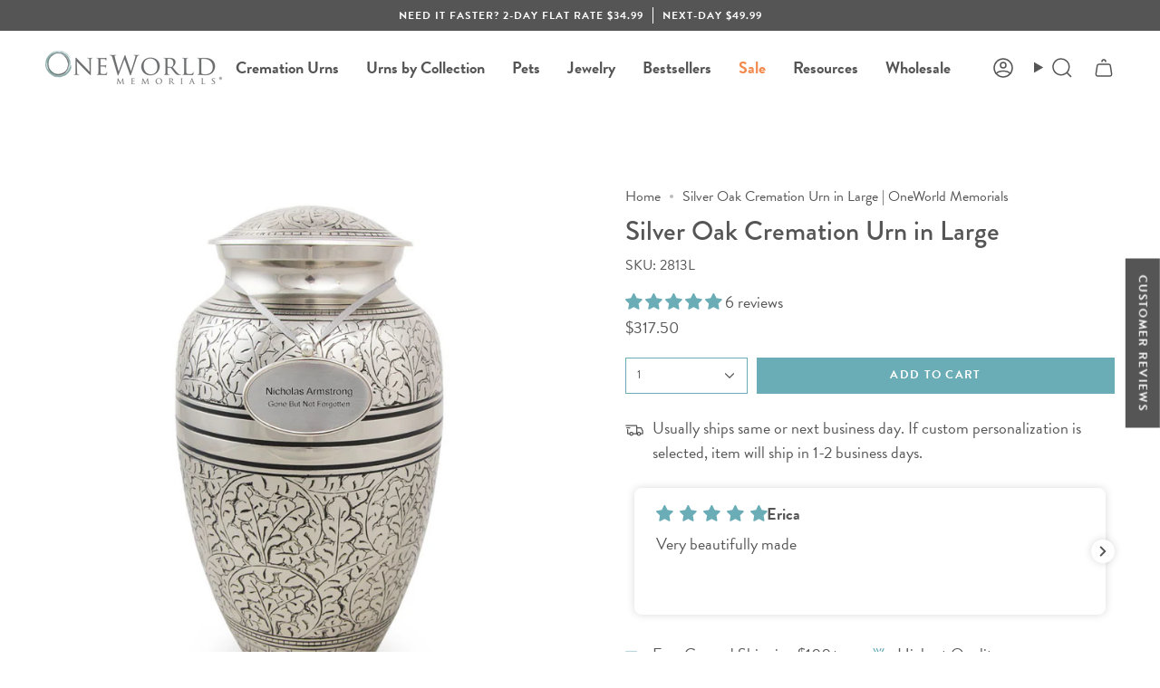

--- FILE ---
content_type: text/html; charset=utf-8
request_url: https://www.oneworldmemorials.com/products/oak-silver-large-cremation-urn?section_id=api-product-grid-item
body_size: 786
content:
<div id="shopify-section-api-product-grid-item" class="shopify-section">

<div data-api-content>
<div class="grid-item product-item  product-item--centered product-item--outer-text product-item--has-quickbuy "
    id="product-item--api-product-grid-item-1308917432387"
    data-grid-item
    
  >
    <div class="product-item__image double__image" data-product-image>
      <a class="product-link" href="/products/oak-silver-large-cremation-urn" aria-label="Silver Oak Cremation Urn in Large" data-product-link="/products/oak-silver-large-cremation-urn"><div class="product-item__bg" data-product-image-default><figure class="image-wrapper image-wrapper--cover lazy-image lazy-image--backfill is-loading" style="--aspect-ratio: 1;" data-aos="img-in"
  data-aos-delay="||itemAnimationDelay||"
  data-aos-duration="800"
  data-aos-anchor="||itemAnimationAnchor||"
  data-aos-easing="ease-out-quart"><img src="//www.oneworldmemorials.com/cdn/shop/files/2813L_engraved.jpg?crop=center&amp;height=800&amp;v=1711380415&amp;width=800" alt="" width="800" height="800" loading="eager" srcset="//www.oneworldmemorials.com/cdn/shop/files/2813L_engraved.jpg?v=1711380415&amp;width=136 136w, //www.oneworldmemorials.com/cdn/shop/files/2813L_engraved.jpg?v=1711380415&amp;width=160 160w, //www.oneworldmemorials.com/cdn/shop/files/2813L_engraved.jpg?v=1711380415&amp;width=180 180w, //www.oneworldmemorials.com/cdn/shop/files/2813L_engraved.jpg?v=1711380415&amp;width=220 220w, //www.oneworldmemorials.com/cdn/shop/files/2813L_engraved.jpg?v=1711380415&amp;width=254 254w, //www.oneworldmemorials.com/cdn/shop/files/2813L_engraved.jpg?v=1711380415&amp;width=284 284w, //www.oneworldmemorials.com/cdn/shop/files/2813L_engraved.jpg?v=1711380415&amp;width=292 292w, //www.oneworldmemorials.com/cdn/shop/files/2813L_engraved.jpg?v=1711380415&amp;width=320 320w, //www.oneworldmemorials.com/cdn/shop/files/2813L_engraved.jpg?v=1711380415&amp;width=480 480w, //www.oneworldmemorials.com/cdn/shop/files/2813L_engraved.jpg?v=1711380415&amp;width=528 528w, //www.oneworldmemorials.com/cdn/shop/files/2813L_engraved.jpg?v=1711380415&amp;width=640 640w, //www.oneworldmemorials.com/cdn/shop/files/2813L_engraved.jpg?v=1711380415&amp;width=720 720w" sizes="500px" fetchpriority="high" class=" is-loading ">
</figure>

&nbsp;</div><hover-images class="product-item__bg__under">
              <div class="product-item__bg__slider" data-hover-slider><div class="product-item__bg__slide"
                    
                    data-hover-slide-touch
                  ><figure class="image-wrapper image-wrapper--cover lazy-image lazy-image--backfill is-loading" style="--aspect-ratio: 1;"><img src="//www.oneworldmemorials.com/cdn/shop/files/2813L_engraved.jpg?crop=center&amp;height=800&amp;v=1711380415&amp;width=800" alt="" width="800" height="800" loading="lazy" srcset="//www.oneworldmemorials.com/cdn/shop/files/2813L_engraved.jpg?v=1711380415&amp;width=136 136w, //www.oneworldmemorials.com/cdn/shop/files/2813L_engraved.jpg?v=1711380415&amp;width=160 160w, //www.oneworldmemorials.com/cdn/shop/files/2813L_engraved.jpg?v=1711380415&amp;width=180 180w, //www.oneworldmemorials.com/cdn/shop/files/2813L_engraved.jpg?v=1711380415&amp;width=220 220w, //www.oneworldmemorials.com/cdn/shop/files/2813L_engraved.jpg?v=1711380415&amp;width=254 254w, //www.oneworldmemorials.com/cdn/shop/files/2813L_engraved.jpg?v=1711380415&amp;width=284 284w, //www.oneworldmemorials.com/cdn/shop/files/2813L_engraved.jpg?v=1711380415&amp;width=292 292w, //www.oneworldmemorials.com/cdn/shop/files/2813L_engraved.jpg?v=1711380415&amp;width=320 320w, //www.oneworldmemorials.com/cdn/shop/files/2813L_engraved.jpg?v=1711380415&amp;width=480 480w, //www.oneworldmemorials.com/cdn/shop/files/2813L_engraved.jpg?v=1711380415&amp;width=528 528w, //www.oneworldmemorials.com/cdn/shop/files/2813L_engraved.jpg?v=1711380415&amp;width=640 640w, //www.oneworldmemorials.com/cdn/shop/files/2813L_engraved.jpg?v=1711380415&amp;width=720 720w" sizes="500px" fetchpriority="high" class=" is-loading ">
</figure>
</div><div class="product-item__bg__slide"
                    
                      data-hover-slide
                    
                    data-hover-slide-touch
                  ><figure class="image-wrapper image-wrapper--cover lazy-image lazy-image--backfill is-loading" style="--aspect-ratio: 1;"><img src="//www.oneworldmemorials.com/cdn/shop/products/2813L_3.jpg?crop=center&amp;height=1000&amp;v=1711380415&amp;width=1000" alt="2813L_3.jpg" width="1000" height="1000" loading="lazy" srcset="//www.oneworldmemorials.com/cdn/shop/products/2813L_3.jpg?v=1711380415&amp;width=136 136w, //www.oneworldmemorials.com/cdn/shop/products/2813L_3.jpg?v=1711380415&amp;width=160 160w, //www.oneworldmemorials.com/cdn/shop/products/2813L_3.jpg?v=1711380415&amp;width=180 180w, //www.oneworldmemorials.com/cdn/shop/products/2813L_3.jpg?v=1711380415&amp;width=220 220w, //www.oneworldmemorials.com/cdn/shop/products/2813L_3.jpg?v=1711380415&amp;width=254 254w, //www.oneworldmemorials.com/cdn/shop/products/2813L_3.jpg?v=1711380415&amp;width=284 284w, //www.oneworldmemorials.com/cdn/shop/products/2813L_3.jpg?v=1711380415&amp;width=292 292w, //www.oneworldmemorials.com/cdn/shop/products/2813L_3.jpg?v=1711380415&amp;width=320 320w, //www.oneworldmemorials.com/cdn/shop/products/2813L_3.jpg?v=1711380415&amp;width=480 480w, //www.oneworldmemorials.com/cdn/shop/products/2813L_3.jpg?v=1711380415&amp;width=528 528w, //www.oneworldmemorials.com/cdn/shop/products/2813L_3.jpg?v=1711380415&amp;width=640 640w, //www.oneworldmemorials.com/cdn/shop/products/2813L_3.jpg?v=1711380415&amp;width=720 720w, //www.oneworldmemorials.com/cdn/shop/products/2813L_3.jpg?v=1711380415&amp;width=960 960w" sizes="500px" fetchpriority="high" class=" is-loading ">
</figure>
</div></div>
            </hover-images></a>

      <quick-add-product data-spark="b2c-only">
      <div class="quick-add__holder" data-quick-add-holder="1308917432387"><form method="post" action="/cart/add" id="ProductForm--api-product-grid-item-1308917432387" accept-charset="UTF-8" class="shopify-product-form" enctype="multipart/form-data"><input type="hidden" name="form_type" value="product" /><input type="hidden" name="utf8" value="✓" /><input type="hidden" name="id" value="12162867363907"><button class="quick-add__button caps--link"
              type="submit"
              name="add"
              aria-label="Quick add"
              data-add-to-cart
            >
              <span class="btn__text">Quick add
</span>
              <span class="btn__plus"></span>
              <span class="btn__added">&nbsp;</span>
              <span class="btn__loader">
                <svg height="18" width="18" class="svg-loader">
                  <circle r="7" cx="9" cy="9" />
                  <circle stroke-dasharray="87.96459430051421 87.96459430051421" r="7" cx="9" cy="9" />
                </svg>
              </span>
              <span class="btn__error" data-message-error>&nbsp;</span>
            </button><input type="hidden" name="product-id" value="1308917432387" /><input type="hidden" name="section-id" value="api-product-grid-item" /></form></div>
    </quick-add-product>
    </div>

    <div class="product-information"
      style="--swatch-size: var(--swatch-size-filters);"
      data-product-information>
      <div class="product-item__info body-small">
        <a class="product-link" href="/products/oak-silver-large-cremation-urn" data-product-link="/products/oak-silver-large-cremation-urn">
          <p class="product-item__title">Silver Oak Cremation Urn in Large</p>
<spark-product-card parent-id="1308917432387"></spark-product-card>
          <div data-spark="b2c-only" class="product-item__price__holder"><div class="product-item__price" data-product-price>
<span class="price">
  
    <span class="new-price">
      
$317.50
</span>
    
  
</span>
</div>
          </div>
        </a></div>
    </div>
  </div></div></div>